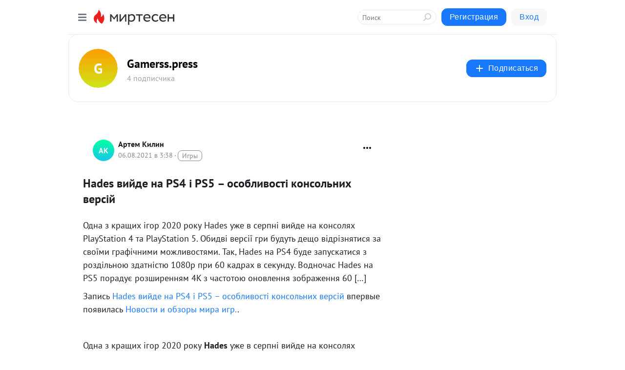

--- FILE ---
content_type: text/html; charset=utf-8
request_url: https://vnmsaru.mirtesen.ru/vn/user-video/iframe/?id=2142158
body_size: 61
content:
<!-- deprecated functional -->

--- FILE ---
content_type: application/javascript;charset=UTF-8
request_url: https://exad.smi2.ru/jsapi?action=rtb_news&payload=CAISJGU3MmM0MmMzLTgyZDAtNGUxYi1iNDNiLTYxODU0OTBkMGI0NBpCEOzI08sGIgVydV9SVSoLMy4xNDUuMzMuNjUwATokYjFkYjRkMGItNjc4Ni00MzQwLTlmYTEtOGEwMGY1NDVhY2FhIqgBCIAKENAFGp8BTW96aWxsYS81LjAgKE1hY2ludG9zaDsgSW50ZWwgTWFjIE9TIFggMTBfMTVfNykgQXBwbGVXZWJLaXQvNTM3LjM2IChLSFRNTCwgbGlrZSBHZWNrbykgQ2hyb21lLzEzMS4wLjAuMCBTYWZhcmkvNTM3LjM2OyBDbGF1ZGVCb3QvMS4wOyArY2xhdWRlYm90QGFudGhyb3BpYy5jb20pKhEI5KQDGgttaXJ0ZXNlbi5ydTLiAgpzaHR0cHM6Ly9nYW1ldHJvbmUubWlydGVzZW4ucnUvYmxvZy80MzU4MjU5NDU0MS9IYWRlcy12aXlkZS1uYS1QUzQtJUQxJTk2LVBTNS1vc29ibGl2b3N0JUQxJTk2LWtvbnNvbG5paC12ZXJzJUQxJTk2eRJLaHR0cHM6Ly9nYW1ldHJvbmUucnUvaGFkZXMtdmlqZGUtbmEtcHM0LWktcHM1LW9zb2JsaXZvc3RpLWtvbnNvbG5paC12ZXJzaWovIp0BSGFkZXMg0LLQuNC50LTQtSDQvdCwIFBTNCDRliBQUzUg4oCTINC-0YHQvtCx0LvQuNCy0L7RgdGC0ZYg0LrQvtC90YHQvtC70YzQvdC40YUg0LLQtdGA0YHRltC5IC0gR2FtZXJzcy5wcmVzcyAtINCc0LXQtNC40LDQv9C70LDRgtGE0L7RgNC80LAg0JzQuNGA0KLQtdGB0LXQvUIaCIOsBhILc2xvdF8xMDM5MzkYGiACQAJIrAI
body_size: 71
content:
_jsapi_callbacks_._2({"response_id":"e72c42c3-82d0-4e1b-b43b-6185490d0b44","blocks":[{"block_id":103939,"tag_id":"slot_103939","items":[],"block_view_uuid":"","strategy_id":14}],"trace":[]});


--- FILE ---
content_type: application/javascript;charset=UTF-8
request_url: https://exad.smi2.ru/jsapi?action=rtb_news&payload=CAQSJDU3MWQwYmUzLWFlZTktNDgzMC05YzBmLWFiMmU2NjU0OTFlORpCEOzI08sGIgVydV9SVSoLMy4xNDUuMzMuNjUwATokYjFkYjRkMGItNjc4Ni00MzQwLTlmYTEtOGEwMGY1NDVhY2FhIqgBCIAKENAFGp8BTW96aWxsYS81LjAgKE1hY2ludG9zaDsgSW50ZWwgTWFjIE9TIFggMTBfMTVfNykgQXBwbGVXZWJLaXQvNTM3LjM2IChLSFRNTCwgbGlrZSBHZWNrbykgQ2hyb21lLzEzMS4wLjAuMCBTYWZhcmkvNTM3LjM2OyBDbGF1ZGVCb3QvMS4wOyArY2xhdWRlYm90QGFudGhyb3BpYy5jb20pKhEI5KQDGgttaXJ0ZXNlbi5ydTLiAgpzaHR0cHM6Ly9nYW1ldHJvbmUubWlydGVzZW4ucnUvYmxvZy80MzU4MjU5NDU0MS9IYWRlcy12aXlkZS1uYS1QUzQtJUQxJTk2LVBTNS1vc29ibGl2b3N0JUQxJTk2LWtvbnNvbG5paC12ZXJzJUQxJTk2eRJLaHR0cHM6Ly9nYW1ldHJvbmUucnUvaGFkZXMtdmlqZGUtbmEtcHM0LWktcHM1LW9zb2JsaXZvc3RpLWtvbnNvbG5paC12ZXJzaWovIp0BSGFkZXMg0LLQuNC50LTQtSDQvdCwIFBTNCDRliBQUzUg4oCTINC-0YHQvtCx0LvQuNCy0L7RgdGC0ZYg0LrQvtC90YHQvtC70YzQvdC40YUg0LLQtdGA0YHRltC5IC0gR2FtZXJzcy5wcmVzcyAtINCc0LXQtNC40LDQv9C70LDRgtGE0L7RgNC80LAg0JzQuNGA0KLQtdGB0LXQvUIaCIWsBhILc2xvdF8xMDM5NDEYGiAEQAJIrAc
body_size: 71
content:
_jsapi_callbacks_._4({"response_id":"571d0be3-aee9-4830-9c0f-ab2e665491e9","blocks":[{"block_id":103941,"tag_id":"slot_103941","items":[],"block_view_uuid":"","strategy_id":14}],"trace":[]});


--- FILE ---
content_type: application/javascript;charset=utf-8
request_url: https://smi2.ru/data/js/103947.js
body_size: 2799
content:
window['jsapi_rtb_ctx'] = 'EiA3NzNhMjQ4NmUyMWIyNTk4OGU2YTE0YzhmNTE3ZWZlMRocEOzI08sGIgVydV9SVSoLMy4xNDUuMzMuNjUwASoRCOSkAxoLbWlydGVzZW4ucnU';function _jsload(src){var sc=document.createElement("script");sc.type="text/javascript";sc.async=true;sc.src=src;var s=document.getElementsByTagName("script")[0];s.parentNode.insertBefore(sc,s);};(function(){document.getElementById("unit_103947").innerHTML="<style>.container-103947-player {} .container-103947 .jsapi-vast-player, .container-103947 .jsapi-media-player { /* max-width: 320px; */ height: 100px; margin: auto; overflow: hidden; } .container-103947 .jsapi-media-logo-top { padding: 0; } /* zen reset */ .container-103947.container-103947-native .left-button, .container-103947.container-103947-native .right-button { display: none; } .container-103947.container-103947-native .zen-container { overflow: initial; height: 100%; } .container-103947.container-103947-native .list-container { -webkit-box-sizing: content-box; box-sizing: content-box; white-space: normal; overflow: initial; height: 100%; width: auto; display: -webkit-box; display: -ms-flexbox; display: flex; -webkit-box-orient: vertical; -webkit-box-direction: normal; -ms-flex-direction: column; flex-direction: column; margin: 0 -5px; } .container-103947.container-103947-native .list-container-item { height: auto; margin-right: 0; border-radius: 0; overflow: initial; height: 100%; padding: 0 5px; } /* native */ .container-103947-native { max-width: 320px; height: 100px; margin: auto; position: relative; font-family: Arial, sans-serif; } .container-103947-native .container-103947__header { max-height: 18px; margin-bottom: 12px; display: -webkit-box; display: -ms-flexbox; display: flex; -webkit-box-pack: justify; -ms-flex-pack: justify; justify-content: space-between; position: absolute; left: 4px; top: 4px; z-index: 1; } .container-103947-native .container-103947__header-text { font-family: blockacregular, sans-serif; font-size: 16px; line-height: 18px; color: #202020; display: none; } .container-103947-native .container-103947__header-logo { display: inline-block; vertical-align: top; height: 18px !important; width: auto; display: none; } .container-103947-native .container-103947__header-logo-link { display: none; } .container-103947-native .container-103947__space { -webkit-box-flex: 1; -ms-flex-positive: 1; flex-grow: 1; } .container-103947-native .container-103947__ad-label { position: absolute; top: 4px; left: 4px; } .container-103947-native .container-103947__ad-link { display: inline-block; vertical-align: top; font-family: Arial, sans-serif; font-size: 8px; line-height: 12px; font-weight: normal; color: #fff !important; text-decoration: none !important; background: rgba(0, 0, 0, .3); padding: 0 4px; text-transform: uppercase; letter-spacing: .4px; will-change: opacity; border-radius: 6px; } .container-103947-native .container-103947__ad-link:hover { opacity: .8; } .container-103947-native .list-container-item { display: inline-block; vertical-align: top; width: 100% !important; -webkit-box-sizing: border-box; box-sizing: border-box; /* margin-bottom: 10px; */ } .container-103947-native .list-container-item:last-child {} .container-103947-native .list-container-item>div { height: 100%; -webkit-box-shadow: 0 0 15px rgba(0, 0, 0, .2); box-shadow: 0 0 15px rgba(0, 0, 0, .2); position: relative; } .container-103947-native .container-103947__link { display: -webkit-box; display: -ms-flexbox; display: flex; height: 100%; margin: 0; padding: 0; text-decoration: none; overflow: hidden; } .container-103947-native .container-103947__img-wrap { width: 40%; height: 100px; min-width: 120px; position: relative; } .container-103947-native .container-103947__img { display: block; border: none; position: absolute; top: 0px; left: 0px; right: 0px; bottom: 0px; background-repeat: no-repeat; background-position: center center; background-size: cover; } .container-103947-native .container-103947__text { display: -webkit-box; display: -ms-flexbox; display: flex; -webkit-box-orient: vertical; -webkit-box-direction: normal; -ms-flex-direction: column; flex-direction: column; -webkit-box-flex: 1; -ms-flex-positive: 1; flex-grow: 1; padding: 8px; } .container-103947-native .container-103947__source { display: none; } .container-103947-native .container-103947__logo { width: 16px; height: 16px; float: left; margin-right: 6px; } .container-103947-native .container-103947__domain { font-size: 12px; line-height: 16px; color: #464646; word-break: break-word; } .container-103947-native .container-103947__title { font-family: Arial, Helvetica, sans-serif; font-size: 16px; line-height: 19px; color: #000; font-weight: bold; text-align: left; word-wrap: break-word; overflow: hidden; max-height: 38px; display: -webkit-box; -webkit-line-clamp: 2; -webkit-box-orient: vertical; margin-bottom: 5px; } .container-103947-native .container-103947__title:hover {} .container-103947__text-space { -webkit-box-flex: 1; -ms-flex-positive: 1; flex-grow: 1; } .container-103947-native .container-103947__more { font-size: 14px; line-height: 30px; color: #fff; background-color: #3D7BF4; border-radius: 4px; text-align: center; } .container-103947-native .hidden { display: none; }</style>";var cb=function(){var clickTracking = "";/* deprecated */ var adLabel = {"link":"https://smi2.ru/newdata/adinfo?ad=0&bl=103947&nvuuid=e400963e-6c00-0bab-6900-004874000183&rnd=1216560811"};var unitElement = JsAPI.Dom.getElement('unit_103947'); unitElement.removeAttribute('id'); var a = unitElement.querySelector('a'); if (a) unitElement.removeChild(a); unitElement.classList.add('unit-103947'); var parentElement, headerContainer; JsAPI.Dom.appendChild(unitElement, parentElement = JsAPI.Dom.createDom('div', 'container-103947')); function item_content_renderer(parent, model, index) { var url = model['url']; var image = model['image']; var logo = model['logo']; var domain = model['domain']; var title = model['title']; var adLabel = model['ad_label']; var el; JsAPI.Dom.appendChild(parent, el = JsAPI.Dom.createDom('div', undefined, [ JsAPI.Dom.createDom('a', { 'class': 'container-103947__link', 'href': url, 'target': '_blank', 'rel': 'noopener noreferrer nofollow' }, [ JsAPI.Dom.createDom('div', 'container-103947__img-wrap', JsAPI.Dom.createDom('div', { 'class': 'container-103947__img', 'style': 'background-image: url(' + image + ')' })), JsAPI.Dom.createDom('div', 'container-103947__text', [ JsAPI.Dom.createDom('div', 'container-103947__source', [ JsAPI.Dom.createDom('img', { 'class': logo ? 'container-103947__logo' : 'hidden', 'src': logo }), JsAPI.Dom.createDom('div', 'container-103947__domain', domain) ]), JsAPI.Dom.createDom('div', 'container-103947__title', title), JsAPI.Dom.createDom('div', 'container-103947__text-space'), JsAPI.Dom.createDom('div', 'container-103947__more', 'Подробнее') ]) ]) ])); /* Добавление рекламной метки */ var adLabelElem; JsAPI.Dom.appendChild(el, adLabelElem = JsAPI.Dom.createDom('div', 'container-103947__ad-label')); try { if (adLabel) { var adLinkElem = JsAPI.Dom.createDom('a', { 'class': 'container-103947__ad-link', 'href': adLabel.link, 'target': '_blank', 'rel': 'noopener noreferrer nofollow' }, 'Реклама'); adLinkElem.addEventListener('click', function(event) { event.stopPropagation(); }); JsAPI.Dom.appendChild(adLabelElem, adLinkElem); } } catch (error) {} }; function callBack(eventType, vastObj) { } function emptyContent() {} function playerHaveContent() { parentElement.classList.add('container-103947-player'); } function nativeHaveContent() { parentElement.classList.remove('container-103947-player'); parentElement.classList.add('container-103947-native'); } function nativeBeforeRender() { } function end_callback() { } JsAPI.Ui.ExAd({ 'block_id': 103947, 'parent_element': parentElement, 'end_callback': end_callback, 'preset_player': { 'use_blur': true, 'callback': { 'empty_content': emptyContent, 'have_content': playerHaveContent, 'volumechange': callBack, }, }, 'preset_native': { 'page_size': 1, 'max_page_count': 1, 'item_content_renderer': item_content_renderer, 'callback': { 'before_render': nativeBeforeRender, 'have_content': nativeHaveContent, 'empty_content': emptyContent, } }, });};if(!window.jsapi){window.jsapi=[];_jsload("//static.smi2.net/static/jsapi/jsapi.v5.25.25.ru_RU.js");}window.jsapi.push(cb);}());/* StatMedia */(function(w,d,c){(w[c]=w[c]||[]).push(function(){try{w.statmedia53860=new StatMedia({"id":53860,"user_id":null,"user_datetime":1769268332500,"session_id":null,"gen_datetime":1769268332501});}catch(e){}});if(!window.__statmedia){var p=d.createElement('script');p.type='text/javascript';p.async=true;p.src='https://cdnjs.smi2.ru/sm.js';var s=d.getElementsByTagName('script')[0];s.parentNode.insertBefore(p,s);}})(window,document,'__statmedia_callbacks');/* /StatMedia */

--- FILE ---
content_type: application/javascript;charset=UTF-8
request_url: https://exad.smi2.ru/jsapi?action=rtb_news&payload=CAESJDJiNDM4YjUxLTBkMTItNDY1Ni04NjBkLWM3YTc5MWUzZjMwNhpCEOzI08sGIgVydV9SVSoLMy4xNDUuMzMuNjUwATokYjFkYjRkMGItNjc4Ni00MzQwLTlmYTEtOGEwMGY1NDVhY2FhIqgBCIAKENAFGp8BTW96aWxsYS81LjAgKE1hY2ludG9zaDsgSW50ZWwgTWFjIE9TIFggMTBfMTVfNykgQXBwbGVXZWJLaXQvNTM3LjM2IChLSFRNTCwgbGlrZSBHZWNrbykgQ2hyb21lLzEzMS4wLjAuMCBTYWZhcmkvNTM3LjM2OyBDbGF1ZGVCb3QvMS4wOyArY2xhdWRlYm90QGFudGhyb3BpYy5jb20pKhEI5KQDGgttaXJ0ZXNlbi5ydTLiAgpzaHR0cHM6Ly9nYW1ldHJvbmUubWlydGVzZW4ucnUvYmxvZy80MzU4MjU5NDU0MS9IYWRlcy12aXlkZS1uYS1QUzQtJUQxJTk2LVBTNS1vc29ibGl2b3N0JUQxJTk2LWtvbnNvbG5paC12ZXJzJUQxJTk2eRJLaHR0cHM6Ly9nYW1ldHJvbmUucnUvaGFkZXMtdmlqZGUtbmEtcHM0LWktcHM1LW9zb2JsaXZvc3RpLWtvbnNvbG5paC12ZXJzaWovIp0BSGFkZXMg0LLQuNC50LTQtSDQvdCwIFBTNCDRliBQUzUg4oCTINC-0YHQvtCx0LvQuNCy0L7RgdGC0ZYg0LrQvtC90YHQvtC70YzQvdC40YUg0LLQtdGA0YHRltC5IC0gR2FtZXJzcy5wcmVzcyAtINCc0LXQtNC40LDQv9C70LDRgtGE0L7RgNC80LAg0JzQuNGA0KLQtdGB0LXQvUIaCIisBhILc2xvdF8xMDM5NDQYGiABQAJIrAI
body_size: 73
content:
_jsapi_callbacks_._1({"response_id":"2b438b51-0d12-4656-860d-c7a791e3f306","blocks":[{"block_id":103944,"tag_id":"slot_103944","items":[],"block_view_uuid":"","strategy_id":14}],"trace":[]});


--- FILE ---
content_type: application/javascript;charset=UTF-8
request_url: https://exad.smi2.ru/jsapi?action=rtb_news&payload=CAMSJGM0MTliNjM5LTQ1Y2YtNGUyYy1iZDhkLTEwOWU0MjlkOTU3MBpCEOzI08sGIgVydV9SVSoLMy4xNDUuMzMuNjUwATokYjFkYjRkMGItNjc4Ni00MzQwLTlmYTEtOGEwMGY1NDVhY2FhIqgBCIAKENAFGp8BTW96aWxsYS81LjAgKE1hY2ludG9zaDsgSW50ZWwgTWFjIE9TIFggMTBfMTVfNykgQXBwbGVXZWJLaXQvNTM3LjM2IChLSFRNTCwgbGlrZSBHZWNrbykgQ2hyb21lLzEzMS4wLjAuMCBTYWZhcmkvNTM3LjM2OyBDbGF1ZGVCb3QvMS4wOyArY2xhdWRlYm90QGFudGhyb3BpYy5jb20pKhEI5KQDGgttaXJ0ZXNlbi5ydTLiAgpzaHR0cHM6Ly9nYW1ldHJvbmUubWlydGVzZW4ucnUvYmxvZy80MzU4MjU5NDU0MS9IYWRlcy12aXlkZS1uYS1QUzQtJUQxJTk2LVBTNS1vc29ibGl2b3N0JUQxJTk2LWtvbnNvbG5paC12ZXJzJUQxJTk2eRJLaHR0cHM6Ly9nYW1ldHJvbmUucnUvaGFkZXMtdmlqZGUtbmEtcHM0LWktcHM1LW9zb2JsaXZvc3RpLWtvbnNvbG5paC12ZXJzaWovIp0BSGFkZXMg0LLQuNC50LTQtSDQvdCwIFBTNCDRliBQUzUg4oCTINC-0YHQvtCx0LvQuNCy0L7RgdGC0ZYg0LrQvtC90YHQvtC70YzQvdC40YUg0LLQtdGA0YHRltC5IC0gR2FtZXJzcy5wcmVzcyAtINCc0LXQtNC40LDQv9C70LDRgtGE0L7RgNC80LAg0JzQuNGA0KLQtdGB0LXQvUIaCIusBhILc2xvdF8xMDM5NDcYGiABQAJIrAI
body_size: 72
content:
_jsapi_callbacks_._3({"response_id":"c419b639-45cf-4e2c-bd8d-109e429d9570","blocks":[{"block_id":103947,"tag_id":"slot_103947","items":[],"block_view_uuid":"","strategy_id":14}],"trace":[]});


--- FILE ---
content_type: application/javascript;charset=UTF-8
request_url: https://exad.smi2.ru/jsapi?action=rtb_news&payload=EiQ5ODYwYzhmOC1mOWE0LTQxM2EtYmY1NS05ZjkxMTFlMGVkYmQaQhDsyNPLBiIFcnVfUlUqCzMuMTQ1LjMzLjY1MAE6JGIxZGI0ZDBiLTY3ODYtNDM0MC05ZmExLThhMDBmNTQ1YWNhYSKoAQiAChDQBRqfAU1vemlsbGEvNS4wIChNYWNpbnRvc2g7IEludGVsIE1hYyBPUyBYIDEwXzE1XzcpIEFwcGxlV2ViS2l0LzUzNy4zNiAoS0hUTUwsIGxpa2UgR2Vja28pIENocm9tZS8xMzEuMC4wLjAgU2FmYXJpLzUzNy4zNjsgQ2xhdWRlQm90LzEuMDsgK2NsYXVkZWJvdEBhbnRocm9waWMuY29tKSoRCOSkAxoLbWlydGVzZW4ucnUy4gIKc2h0dHBzOi8vZ2FtZXRyb25lLm1pcnRlc2VuLnJ1L2Jsb2cvNDM1ODI1OTQ1NDEvSGFkZXMtdml5ZGUtbmEtUFM0LSVEMSU5Ni1QUzUtb3NvYmxpdm9zdCVEMSU5Ni1rb25zb2xuaWgtdmVycyVEMSU5NnkSS2h0dHBzOi8vZ2FtZXRyb25lLnJ1L2hhZGVzLXZpamRlLW5hLXBzNC1pLXBzNS1vc29ibGl2b3N0aS1rb25zb2xuaWgtdmVyc2lqLyKdAUhhZGVzINCy0LjQudC00LUg0L3QsCBQUzQg0ZYgUFM1IOKAkyDQvtGB0L7QsdC70LjQstC-0YHRgtGWINC60L7QvdGB0L7Qu9GM0L3QuNGFINCy0LXRgNGB0ZbQuSAtIEdhbWVyc3MucHJlc3MgLSDQnNC10LTQuNCw0L_Qu9Cw0YLRhNC-0YDQvNCwINCc0LjRgNCi0LXRgdC10L1CGgj1mwYSC3Nsb3RfMTAxODc3GBogAkACSOwE
body_size: 73
content:
_jsapi_callbacks_._0({"response_id":"9860c8f8-f9a4-413a-bf55-9f9111e0edbd","blocks":[{"block_id":101877,"tag_id":"slot_101877","items":[],"block_view_uuid":"","strategy_id":14}],"trace":[]});
